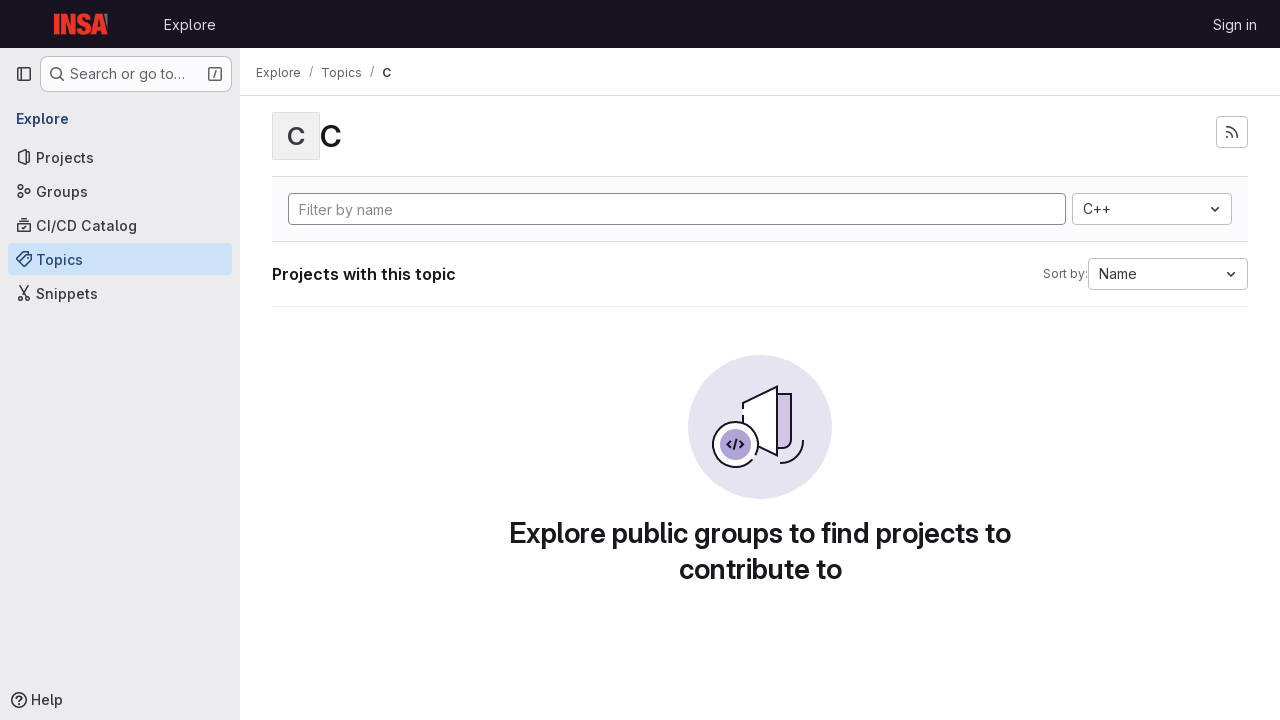

--- FILE ---
content_type: image/svg+xml
request_url: https://gitlab.insa-rennes.fr/assets/illustrations/empty-state/empty-projects-md-37ca8dc8abe738fc1b534aa4c8978d500e7f5ee43de607299027a6628aa05c8e.svg
body_size: 485
content:
<svg width="144" height="144" fill="none" viewBox="0 0 144 144" xmlns="http://www.w3.org/2000/svg"><rect width="144" height="144" rx="72" fill="var(--gl-illustration-base-fill-color, #e7e4f2ff)"/><path d="M89 31.65L55 48v36l34 16.35v-68.7z" fill="var(--gl-illustration-fill-color-default, #ffffff)"/><path d="M89 39h14v46a8 8 0 01-8 8h-6V39z" fill="var(--gl-illustration-accent-fill-color-subtle, #d0c5e2ff)"/><path d="M89 93h6a8 8 0 008-8V39H89M55 53v-5l34-16.35v68.7L55 84V61" stroke="var(--gl-illustration-stroke-color-default, #171321ff)" stroke-width="var(--gl-illustration-stroke-width-default, 2)" stroke-linecap="square"/><circle cx="47.5" cy="89.5" r="22.5" fill="var(--gl-illustration-fill-color-default, #ffffff)"/><path d="M67.767 99.272a22.5 22.5 0 10-4.012 5.785" stroke="var(--gl-illustration-stroke-color-default, #171321ff)" stroke-width="var(--gl-illustration-stroke-width-default, 2)" stroke-linecap="square"/><circle cx="47.5" cy="89.5" r="15.5" fill="var(--gl-illustration-accent-fill-color-strong, #aea5d6ff)"/><path d="M42.211 92.058l-2.797-2.797 2.797-2.797m3.715 7.311l2.42-9.03m3.946 7.313l2.796-2.797-2.796-2.797M93 108a21.992 21.992 0 0015.556-6.444A21.992 21.992 0 00115 86" stroke="var(--gl-illustration-stroke-color-default, #171321ff)" stroke-width="var(--gl-illustration-stroke-width-default, 2)" stroke-linecap="square"/></svg>